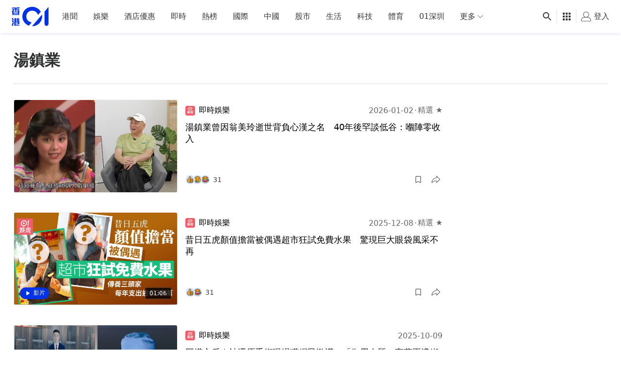

--- FILE ---
content_type: text/html; charset=utf-8
request_url: https://www.google.com/recaptcha/api2/aframe
body_size: 184
content:
<!DOCTYPE HTML><html><head><meta http-equiv="content-type" content="text/html; charset=UTF-8"></head><body><script nonce="xfYULWzYBUzLeZXd561_0g">/** Anti-fraud and anti-abuse applications only. See google.com/recaptcha */ try{var clients={'sodar':'https://pagead2.googlesyndication.com/pagead/sodar?'};window.addEventListener("message",function(a){try{if(a.source===window.parent){var b=JSON.parse(a.data);var c=clients[b['id']];if(c){var d=document.createElement('img');d.src=c+b['params']+'&rc='+(localStorage.getItem("rc::a")?sessionStorage.getItem("rc::b"):"");window.document.body.appendChild(d);sessionStorage.setItem("rc::e",parseInt(sessionStorage.getItem("rc::e")||0)+1);localStorage.setItem("rc::h",'1769913717167');}}}catch(b){}});window.parent.postMessage("_grecaptcha_ready", "*");}catch(b){}</script></body></html>

--- FILE ---
content_type: application/javascript; charset=utf-8
request_url: https://fundingchoicesmessages.google.com/f/AGSKWxXq5PPpLlsh1HSTWA8XkrC-weKCMxPNOTcNPJbs3scm2cqaY_1FHdOkAyo2HdCPlugNeJ3hoOLvfZI-6H87xbrVJMK_LiIr0yKMK9EyJD69taiJKoHNHSE_hIYomVMiYuYjh_CwBCYL4Jl7y20PdiTUe3JDV1c3OjjGLoLLRzSw6LKidKPr1__XDh5s/_/iframe_ads_/adtext4./ads/728b./banner160x600-/ad300home.
body_size: -1287
content:
window['5c8b981a-d5ad-4a61-8ba1-b9e87941264d'] = true;

--- FILE ---
content_type: text/javascript; charset=utf-8
request_url: https://app.link/_r?sdk=web2.86.5&branch_key=key_live_poEGVC3LB6uIm5ULkG5jncmktBc9WVaN&callback=branch_callback__0
body_size: 74
content:
/**/ typeof branch_callback__0 === 'function' && branch_callback__0("1546337044801256806");